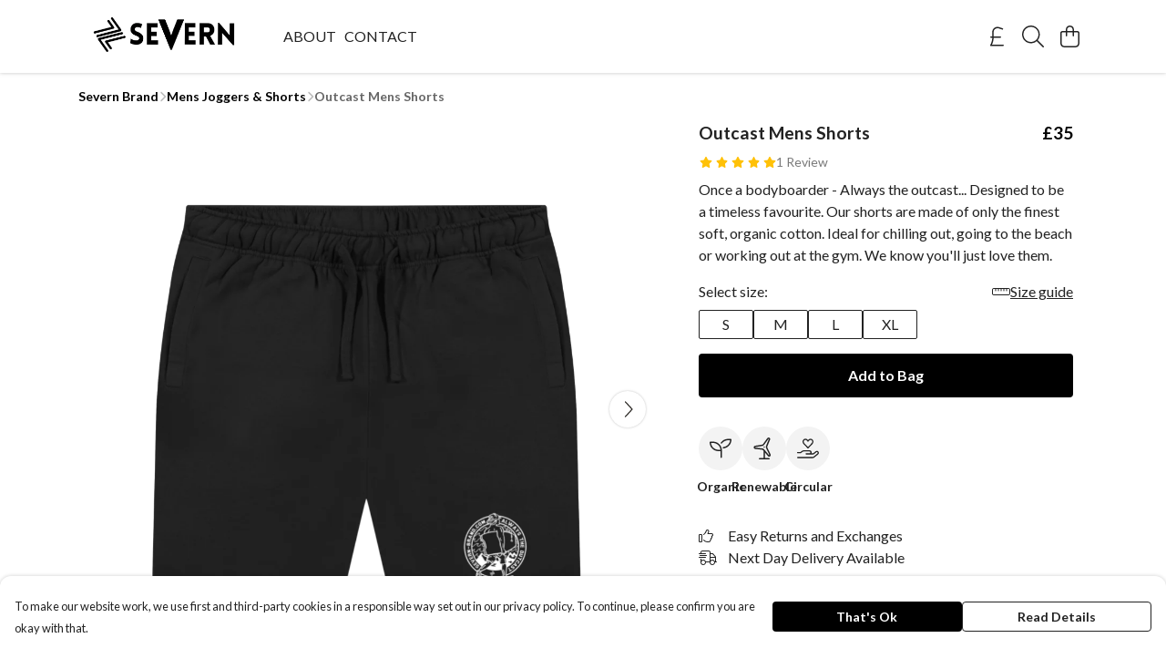

--- FILE ---
content_type: text/html
request_url: https://severn-brand.com/product/outcast-mens-shorts/
body_size: 3377
content:
<!DOCTYPE html>
<html lang="en">
  <head>
    <meta charset="UTF-8">
    <meta name="viewport" content="width=device-width, initial-scale=1.0">
    <link id="apple-touch-icon" rel="apple-touch-icon" href="#">
    <script type="module" crossorigin="" src="/assets/index.d0b4e240.js"></script>
    <link rel="modulepreload" crossorigin="" href="/assets/vue.bccf2447.js">
    <link rel="modulepreload" crossorigin="" href="/assets/sentry.13e8e62e.js">
    <link rel="stylesheet" href="/assets/index.9d6371b9.css">
  <link rel="manifest" href="/manifest.webmanifest"><title>Outcast Mens Shorts</title><link crossorigin="" href="https://fonts.gstatic.com" rel="preconnect"><link href="https://images.teemill.com" rel="preconnect"><link as="fetch" href="https://severn-brand.com/omnis/v3/frontend/96677/getStoreCoreData/json/" rel="preload"><link as="fetch" href="/omnis/v3/division/96677/products/outcast-mens-shorts/" rel="preload"><link as="fetch" href="/omnis/v3/division/96677/products/outcast-mens-shorts/stock/" rel="preload"><link fetchpriority="high" as="image" imagesizes="(max-width: 768px) 100vw, 1080px" imagesrcset="https://images.podos.io/q8nyvtaotnevqbbohb9grf1v1nifw2crgjmrcbcgvr9km1fs.png.webp?w=640&h=640&v=2 640w, https://images.podos.io/q8nyvtaotnevqbbohb9grf1v1nifw2crgjmrcbcgvr9km1fs.png.webp?w=1080&h=1080&v=2 1080w" href="https://images.podos.io/q8nyvtaotnevqbbohb9grf1v1nifw2crgjmrcbcgvr9km1fs.png.webp?w=1080&h=1080&v=2" rel="preload"><link data-vue-meta="1" href="https://severn-brand.com/product/outcast-mens-shorts/" rel="canonical"><link rel="modulepreload" crossorigin="" href="/assets/ProductPage.9d806153.js"><link rel="preload" as="style" href="/assets/ProductPage.78690f2c.css"><link rel="modulepreload" crossorigin="" href="/assets/index.97f0d4ed.js"><link rel="modulepreload" crossorigin="" href="/assets/AddToCartPopup.bce0a80a.js"><link rel="modulepreload" crossorigin="" href="/assets/faCheck.11fa4421.js"><link rel="modulepreload" crossorigin="" href="/assets/ProductReviewPopup.vue_vue_type_script_setup_true_lang.9cce9a06.js"><link rel="modulepreload" crossorigin="" href="/assets/index.e2be62a9.js"><link rel="modulepreload" crossorigin="" href="/assets/faImages.99d870bd.js"><link rel="modulepreload" crossorigin="" href="/assets/SizeChartPopup.b55ad661.js"><link rel="preload" as="style" href="/assets/SizeChartPopup.92291e53.css"><link rel="modulepreload" crossorigin="" href="/assets/startCase.b953f4ec.js"><link rel="modulepreload" crossorigin="" href="/assets/faThumbsUp.04595592.js"><link rel="modulepreload" crossorigin="" href="/assets/faTruckFast.0260af30.js"><link rel="modulepreload" crossorigin="" href="/assets/faTruckFast.73032350.js"><link rel="modulepreload" crossorigin="" href="/assets/faClock.60bdbb59.js"><link rel="modulepreload" crossorigin="" href="/assets/faRulerHorizontal.c67e78b0.js"><link rel="modulepreload" crossorigin="" href="/assets/faPaintbrush.0d529edf.js"><link rel="modulepreload" crossorigin="" href="/assets/ProductStock.34a7103d.js"><link rel="preload" as="style" href="/assets/ProductStock.e62963f7.css"><link rel="modulepreload" crossorigin="" href="/assets/faInfoCircle.6fe2e05b.js"><link rel="modulepreload" crossorigin="" href="/assets/EcoIcons.f15139e1.js"><link rel="modulepreload" crossorigin="" href="/assets/faSync.688d9bc9.js"><link rel="modulepreload" crossorigin="" href="/assets/faComment.613c32d3.js"><link rel="modulepreload" crossorigin="" href="/assets/faChevronUp.17502eac.js"><link rel="modulepreload" crossorigin="" href="/assets/ProductImageCarousel.a17b70f3.js"><link rel="preload" as="style" href="/assets/ProductImageCarousel.04a3cc9e.css"><link rel="modulepreload" crossorigin="" href="/assets/faMicrochipAi.4c5de120.js"><link rel="modulepreload" crossorigin="" href="/assets/store.9fd91054.js"><link rel="modulepreload" crossorigin="" href="/assets/logger.37b4fb44.js"><link rel="modulepreload" crossorigin="" href="/assets/productProvider.b49fd10c.js"><link rel="modulepreload" crossorigin="" href="/assets/confirm-leave-mixin.00b04c9c.js"><script>window.division_key = '96677';</script><meta data-vue-meta="1" vmid="author" content="Outcast Mens Shorts" name="author"><meta data-vue-meta="1" vmid="url" content="https://severn-brand.com/product/outcast-mens-shorts/" name="url"><meta data-vue-meta="1" vmid="description" content="Once a bodyboarder - Always the outcast... Designed to be a timeless favourite. Our shorts are made of only the finest soft, organic cotton. Ideal for..." name="description"><meta data-vue-meta="1" vmid="og:type" content="website" property="og:type"><meta data-vue-meta="1" vmid="og:url" content="https://severn-brand.com/product/outcast-mens-shorts/" property="og:url"><meta data-vue-meta="1" vmid="og:title" content="Outcast Mens Shorts" property="og:title"><meta data-vue-meta="1" vmid="og:description" content="Once a bodyboarder - Always the outcast... Designed to be a timeless favourite. Our shorts are made of only the finest soft, organic cotton. Ideal for..." property="og:description"><meta data-vue-meta="1" vmid="og:image" content="https://images.podos.io/q8nyvtaotnevqbbohb9grf1v1nifw2crgjmrcbcgvr9km1fs.png" property="og:image"><meta vmid="og:site_name" content="Severn" property="og:site_name"><meta data-vue-meta="1" vmid="twitter:card" content="photo" property="twitter:card"><meta data-vue-meta="1" vmid="twitter:description" content="Once a bodyboarder - Always the outcast... Designed to be a timeless favourite. Our shorts are made of only the finest soft, organic cotton. Ideal for..." property="twitter:description"><meta data-vue-meta="1" vmid="twitter:title" content="Outcast Mens Shorts" property="twitter:title"><meta data-vue-meta="1" vmid="twitter:image" content="https://images.podos.io/q8nyvtaotnevqbbohb9grf1v1nifw2crgjmrcbcgvr9km1fs.png" property="twitter:image"><meta vmid="apple-mobile-web-app-capable" content="yes" property="apple-mobile-web-app-capable"><meta vmid="apple-mobile-web-app-status-bar-style" content="black" property="apple-mobile-web-app-status-bar-style"><meta vmid="apple-mobile-web-app-title" content="Severn" property="apple-mobile-web-app-title"><meta content="677001a257555f15b65cafd45105e544" name="p:domain_verify"><meta content="mPVP3KIYu8_aUUYhTWmTSc7h3VEgeA2AwmN3zzjvO8Q" name="google-site-verification"><style>@font-face {
  font-family: "Lato Fallback: Arial";
  src: local('Arial');
  ascent-override: 101.3181%;
  descent-override: 21.865%;
  size-adjust: 97.4159%;
}
@font-face {
  font-family: "Lato Fallback: Roboto";
  src: local('Roboto');
  ascent-override: 101.4302%;
  descent-override: 21.8892%;
  size-adjust: 97.3083%;
}</style></head>

  <body>
    <div id="app"></div>
    
  <noscript><iframe src="https://www.googletagmanager.com/ns.html?id=GTM-MH6RJHM" height="0" width="0" style="display:none;visibility:hidden"></iframe></noscript><noscript>This site relies on JavaScript to do awesome things, please enable it in your browser</noscript></body>
  <script>
    (() => {
      /**
       * Disable the default browser prompt for PWA installation
       * @see https://developer.mozilla.org/en-US/docs/Web/API/BeforeInstallPromptEvent
       */
      window.addEventListener('beforeinstallprompt', event => {
        event.preventDefault();
      });

      var activeWorker = navigator.serviceWorker?.controller;
      var appVersion = window.localStorage.getItem('appVersion');
      var validVersion = 'v1';

      if (!activeWorker) {
        window.localStorage.setItem('appVersion', validVersion);

        return;
      }

      if (!appVersion || appVersion !== validVersion) {
        window.localStorage.setItem('appVersion', validVersion);

        if (navigator.serviceWorker) {
          navigator.serviceWorker
            .getRegistrations()
            .then(function (registrations) {
              var promises = [];

              registrations.forEach(registration => {
                promises.push(registration.unregister());
              });

              if (window.caches) {
                caches.keys().then(cachedFiles => {
                  cachedFiles.forEach(cache => {
                    promises.push(caches.delete(cache));
                  });
                });
              }

              Promise.all(promises).then(function () {
                console.log('Reload Window: Index');
                window.location.reload();
              });
            });
        }
      }
    })();
  </script>
</html>


--- FILE ---
content_type: text/javascript
request_url: https://severn-brand.com/assets/index.e2be62a9.js
body_size: 282
content:
import{i as o}from"./index.d0b4e240.js";import{U as r}from"./vue.bccf2447.js";const t=r(()=>o(()=>import("./Form.df4f3bee.js"),["assets/Form.df4f3bee.js","assets/Form.11a31a30.css","assets/vue.bccf2447.js","assets/faUndo.896669c6.js","assets/index.d0b4e240.js","assets/index.9d6371b9.css","assets/sentry.13e8e62e.js","assets/index.674ead0e.js","assets/index.904864bd.js","assets/tiptap-extension-underline.esm.60564cbc.js","assets/TmlEditableVideo.vue_vue_type_script_setup_true_lang.cfe35e2c.js","assets/CodeBlock.b279e1e8.js","assets/tiptap-extension-superscript.esm.344475f8.js","assets/Link.01498a64.js"]));export{t as F};
//# sourceMappingURL=index.e2be62a9.js.map


--- FILE ---
content_type: text/javascript
request_url: https://severn-brand.com/assets/mixin.0ed952d7.js
body_size: 34
content:
import{o}from"./index.d0b4e240.js";const t={props:{startOpen:Boolean,uid:String},methods:{close(){o.close(this.uid)}}};export{t as m};
//# sourceMappingURL=mixin.0ed952d7.js.map


--- FILE ---
content_type: text/javascript
request_url: https://severn-brand.com/assets/faTruckFast.0260af30.js
body_size: -15
content:
import"./index.d0b4e240.js";import{r}from"./faTruckFast.73032350.js";var o=r();export{o as f};
//# sourceMappingURL=faTruckFast.0260af30.js.map


--- FILE ---
content_type: text/javascript
request_url: https://severn-brand.com/assets/startCase.b953f4ec.js
body_size: 46
content:
import{b6 as a}from"./index.d0b4e240.js";const p=t=>typeof t!="string"?"":t.replace(/[-_]/g," ").split(" ").map(r=>a(r)).join(" ");export{p as s};
//# sourceMappingURL=startCase.b953f4ec.js.map


--- FILE ---
content_type: text/javascript
request_url: https://severn-brand.com/assets/index.97f0d4ed.js
body_size: 217
content:
import{i as o}from"./index.d0b4e240.js";import{U as _}from"./vue.bccf2447.js";const e=_(()=>o(()=>import("./DesignCrossSeller.0953e0f4.js"),["assets/DesignCrossSeller.0953e0f4.js","assets/index.d0b4e240.js","assets/index.9d6371b9.css","assets/vue.bccf2447.js","assets/sentry.13e8e62e.js"])),s=_(()=>o(()=>import("./ProductImageCarousel.a17b70f3.js"),["assets/ProductImageCarousel.a17b70f3.js","assets/ProductImageCarousel.04a3cc9e.css","assets/index.d0b4e240.js","assets/index.9d6371b9.css","assets/vue.bccf2447.js","assets/sentry.13e8e62e.js"])),i=_(()=>o(()=>import("./ProductUgc.82dbe4c5.js"),["assets/ProductUgc.82dbe4c5.js","assets/vue.bccf2447.js"])),a=_(()=>o(()=>import("./ProductTaglets.87ffe678.js"),["assets/ProductTaglets.87ffe678.js","assets/vue.bccf2447.js","assets/index.d0b4e240.js","assets/index.9d6371b9.css","assets/sentry.13e8e62e.js"]));export{e as D,i as P,a,s as b};
//# sourceMappingURL=index.97f0d4ed.js.map


--- FILE ---
content_type: text/javascript
request_url: https://severn-brand.com/assets/StoreFrontMinimalFooter.9f97a023.js
body_size: 87
content:
import"./StoreFrontMinimalFooter.vue_vue_type_style_index_0_lang.8bbe4c80.js";import{_}from"./StoreFrontMinimalFooter.vue_vue_type_style_index_0_lang.8bbe4c80.js";import"./vue.bccf2447.js";import"./StoreFrontCurrencySelect.5c294e2b.js";import"./index.d0b4e240.js";import"./sentry.13e8e62e.js";export{_ as default};
//# sourceMappingURL=StoreFrontMinimalFooter.9f97a023.js.map
